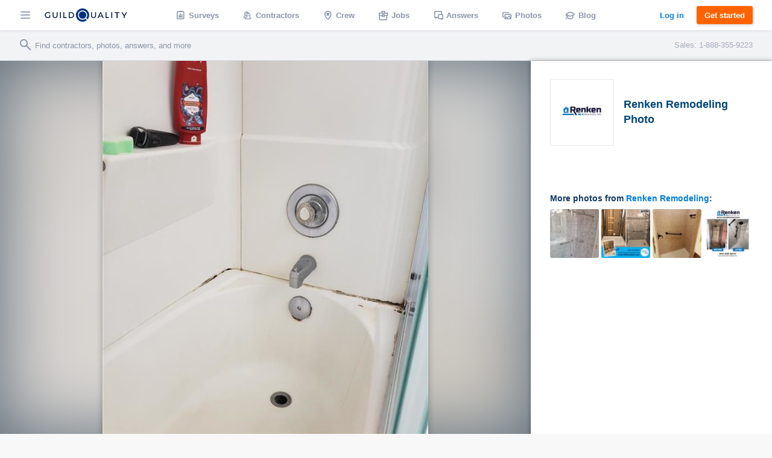

--- FILE ---
content_type: text/css
request_url: https://cloud.typography.com/7593094/785548/css/fonts.css
body_size: 62636
content:

/*
	Copyright (C) 2011-2016 Hoefler & Co.
	This software is the property of Hoefler & Co. (H&Co).
	Your right to access and use this software is subject to the
	applicable License Agreement, or Terms of Service, that exists
	between you and H&Co. If no such agreement exists, you may not
	access or use this software for any purpose.
	This software may only be hosted at the locations specified in
	the applicable License Agreement or Terms of Service, and only
	for the purposes expressly set forth therein. You may not copy,
	modify, convert, create derivative works from or distribute this
	software in any way, or make it accessible to any third party,
	without first obtaining the written permission of H&Co.
	For more information, please visit us at http://typography.com.
	271397-99398-20160113
*/

@font-face{ font-family: "Sentinel A"; src: url([data-uri]); font-weight:400; font-style:italic; } @font-face{ font-family: "Sentinel B"; src: url([data-uri]); font-weight:400; font-style:italic; } @font-face{ font-family: "Sentinel A"; src: url([data-uri]); font-weight:500; font-style:normal; } @font-face{ font-family: "Sentinel B"; src: url([data-uri]); font-weight:500; font-style:normal; } @font-face{ font-family: "Sentinel A"; src: url([data-uri]); font-weight:600; font-style:normal; } @font-face{ font-family: "Sentinel B"; src: url([data-uri]); font-weight:600; font-style:normal; } 